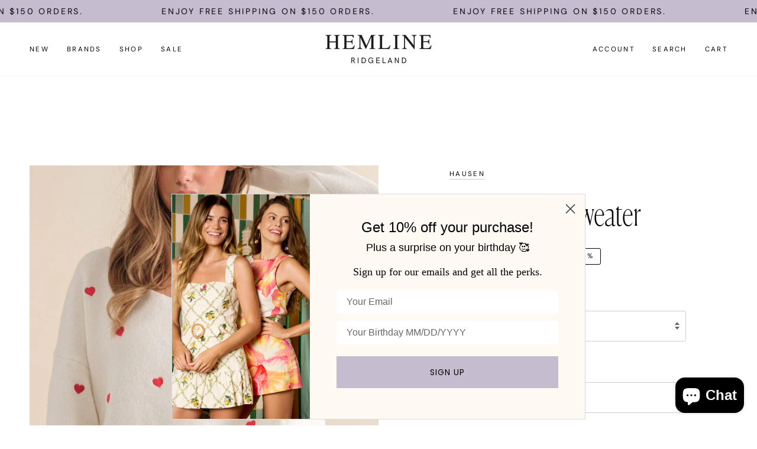

--- FILE ---
content_type: application/x-javascript
request_url: https://app.cart-bot.net/public/status/shop/hemline-ridgeland.myshopify.com.js?1768782714
body_size: -320
content:
var giftbee_settings_updated='1687204102c';